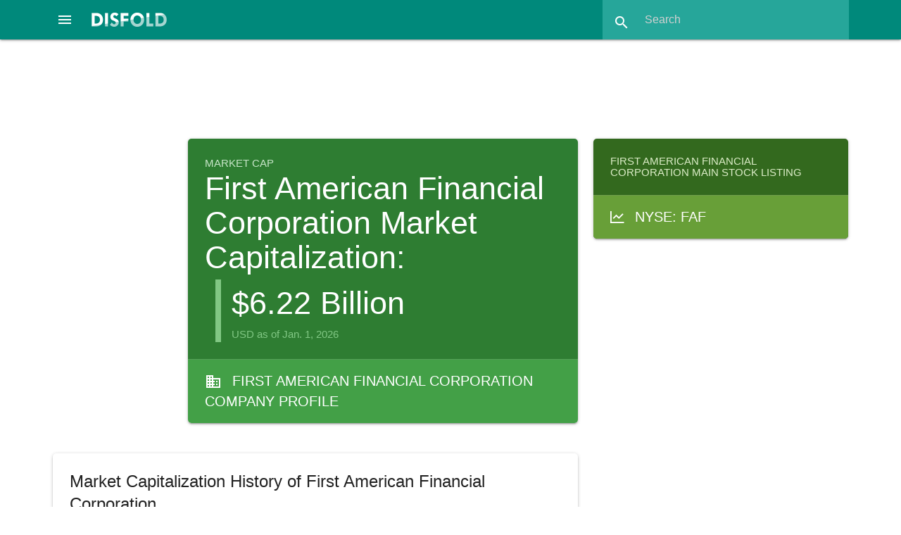

--- FILE ---
content_type: text/html; charset=utf-8
request_url: https://disfold.com/company/first-american-financial-corporation/marketcap/
body_size: 10715
content:
<!DOCTYPE html>
<html lang="en">
<head>
<!-- Google tag (gtag.js) -->
<script async src="https://www.googletagmanager.com/gtag/js?id=G-LCD4NF3FCT"></script>
<script>
  window.dataLayer = window.dataLayer || [];
  function gtag(){dataLayer.push(arguments);}
  gtag('js', new Date());
  gtag('config', 'G-LCD4NF3FCT');
</script>
<!-- Google AdSense -->

    <script async src="https://pagead2.googlesyndication.com/pagead/js/adsbygoogle.js?client=ca-pub-4014224489839616"
         crossorigin="anonymous"></script>

    
    <meta charset="utf-8">
    <meta name="viewport" content="width=device-width, initial-scale=1.0">
    <meta name="robots" content="index, follow, max-image-preview:large, max-snippet:-1, max-video-preview:-1">
    <link rel="icon" href="/static/favicon.ico">
    <title>First American Financial Corporation Market Capitalization: Historic Market Cap and Yearly Evolution</title>
    <meta name="description" content="Market capitalization of First American Financial Corporation with historic market cap graph and year-over-year evolution">
    <link rel="canonical" href="https://disfold.com/company/first-american-financial-corporation/marketcap/" />
    <meta property="og:type" content="article">
    <meta property="og:title" content="First American Financial Corporation Market Capitalization: Historic Market Cap and Yearly Evolution" />
    <meta property="og:description" content="Market capitalization of First American Financial Corporation with historic market cap graph and year-over-year evolution" />
    <meta property="og:url" content="https://disfold.com/company/first-american-financial-corporation/marketcap/" />
    <meta property="og:site_name" content="Disfold" />
    <meta name="twitter:card">
    <meta name="twitter:site" content="@DisfoldAI">
    <meta name="twitter:creator" content="@DisfoldAI">
    <meta name="twitter:title" content="First American Financial Corporation Market Capitalization: Historic Market Cap and Yearly Evolution">
    <meta name="twitter:description" content="Market capitalization of First American Financial Corporation with historic market cap graph and year-over-year evolution">
    <!-- Compiled and minified CSS and JS-->
    <script src="https://cdnjs.cloudflare.com/ajax/libs/materialize/1.0.0/js/materialize.min.js"></script>
    <link rel="stylesheet" href="https://cdnjs.cloudflare.com/ajax/libs/materialize/1.0.0/css/materialize.min.css">
    <!-- Loading materialize components -->
    <script defer src="/static/js/init-materialize.js"></script>
    <!-- CSS override -->
    <link rel="preload" href="/static/style.css" as="style" onload="this.rel='stylesheet'">
    <noscript><link rel="stylesheet" href="/static/style.css"></noscript>
    <!-- Material icons -->
    <link rel="preload" href="https://fonts.googleapis.com/icon?family=Material+Icons&display=swap" as="style" onload="this.rel='stylesheet'">
    <noscript>
        <link rel="stylesheet" href="https://fonts.googleapis.com/icon?family=Material+Icons&display=swap">
    </noscript>
    <!-- Stripe integration, only if logged in (different template for subscription page) -->
    
</head>
<body>
<div class="navbar-fixed">
    <nav class="teal darken-1">
        
        <div class="nav-wrapper">
            <a href="#" data-target="slide-out" class="sidenav-trigger center-align">
                <i class="material-icons white-text">menu</i>
            </a>
            <a href="/" class="brand-logo">
                <img src="/static/disfold-logo.png" alt="Disfold logo" class="logo" style="width:107px;height:20px">
            </a>
<!--             <ul id="nav-mobile" class="right hide-on-med-and-down">
                
                    <li><a href="/pricing/">Pricing</a></li>
                    
                        <li><a href="/accounts/login/">Login</a></li>
                    
                    <li class="deep-orange">
                        <a href="/subscribe/" style="font-weight:bold;">Try for Free</a>
                    </li>
                
            </ul> -->
            <form method=GET action="/search-results" class="header-search teal lighten-1 right">
                <div class="input-field">
                    <input id="search" type="search" placeholder="Search"
                           name="input_query" required>
                    <label class="label-icon" for="search"><i class="material-icons">search</i></label>
                    <i class="material-icons" style="height:30px;width:30px;">close</i>
                </div>
            </form>
        </div>
    </nav>
</div>
<div class="container" style="max-width:none;width:90%;margin:1rem auto 1.5rem;">

    
        
     <div class="row">
          <!-- Disfold App Header 728x90 -->
          <ins class="adsbygoogle"
               style="display:block;width:728px;height:90px;margin:auto;"
               data-ad-client="ca-pub-4014224489839616"
               data-ad-slot="3938533363"></ins>
          <script>
               (adsbygoogle = window.adsbygoogle || []).push({});
          </script>
     </div>

        






<div class="company-marketcap">
    <div class="row">
        
            <div class="col s12 m12 l6 offset-l2">
        
            <div class="card market-cap white-text hoverable">
                <div class="card-content green darken-3">
                    <p class="page-type green-text text-lighten-4">Market Cap</p>
                    
                        <h1 style="margin:0 0 .5rem 0">First American Financial Corporation Market Capitalization:</h1>
                    
                    

                        <div style="margin-left: 1rem; border-left:8px solid #81c784; padding-left: 1rem;">
                            <p style="font-size:3rem;">
                            $6.22 Billion
                            </p>
                            <p class="green-text text-lighten-2">
                            USD as of Jan. 1, 2026
                            </p>
                            
                        </div>
                    
                </div>
                <a href="/company/first-american-financial-corporation/" class="white-text">
                    <div class="card-action green darken-1 white-text stock-categs">
                        <i class="material-icons left" style="margin-top: 3px;">business</i>
                        
                            First American Financial Corporation Company Profile
                        
                    </div>
                </a>
            </div>
        </div>
        <div class="col s12 m12 l4">
            <div class="card light-green darken-4 white-text hoverable stocks-list">
                <div class="card-content">
                    
                        
                            <h3 class="light-green-text text-lighten-4">
                                
                                    First American Financial Corporation Main Stock Listing
                                
                            </h3>
                        
                    
                </div>
                
                    
                        
                        <a href="/stock/nyse-faf/" class="white-text">
                            <div class="card-action light-green darken-2 white-text single-stock">
                                <i class="fa-sharp fa-regular fa-chart-line left" style="margin-top: 6px;"></i>
                                NYSE: FAF
                            </div>
                        </a>
                        
                    
                
            </div>
        </div>
    </div>
    <div class="row">
        
            <div class="col s12 m12 l8">
                <div class="card white">
                    <div class="card-content" style="display: block; overflow:hidden;">
                        
                            <h2 class="card-title">Market Capitalization History of First American Financial Corporation</h2>
                        
                        <script src="https://cdn.jsdelivr.net/npm/chart.js"></script>
                        <script src="https://cdn.jsdelivr.net/npm/chartjs-adapter-date-fns/dist/chartjs-adapter-date-fns.bundle.min.js"></script>
                        <div style="height:440px;margin-bottom:1rem;">
                            <canvas id="SmallMCapChart"></canvas>
                        </div>
                        <script>
                              // === include 'setup' then 'config' above ===
                              var labels = ['2026-01-01', '2025-12-01', '2025-11-01', '2025-10-01', '2025-09-01', '2025-08-01', '2025-07-01', '2025-06-01', '2025-05-01', '2025-04-01', '2025-03-01', '2025-02-01', '2025-01-01', '2024-12-01', '2024-11-01', '2024-10-01', '2024-09-01', '2024-08-01', '2024-07-01', '2024-06-01', '2024-05-01', '2024-04-01', '2024-03-01', '2024-02-01', '2024-01-01', '2023-12-01', '2023-11-01', '2023-10-01', '2023-09-01', '2023-08-01', '2023-07-01', '2023-06-01', '2023-05-01', '2023-04-01', '2023-03-01', '2023-02-01', '2023-01-01', '2022-12-01', '2022-11-01', '2022-10-01', '2022-09-01', '2022-08-01', '2022-07-01', '2022-06-01', '2022-05-01', '2022-04-01', '2022-03-01', '2022-02-01', '2022-01-01', '2021-12-01', '2021-11-01', '2021-10-01', '2021-09-01', '2021-08-01', '2021-07-01', '2021-06-01', '2021-05-01', '2021-04-01', '2021-03-01', '2021-02-01', '2021-01-01', '2020-12-01', '2020-11-01', '2020-10-01', '2020-09-01', '2020-08-01', '2020-07-01', '2020-06-01', '2020-05-01', '2020-04-01', '2020-03-01', '2020-02-01', '2020-01-01', '2019-12-01', '2019-11-01', '2019-10-01', '2019-09-01', '2019-08-01', '2019-07-01', '2019-06-01', '2019-05-01', '2019-04-01', '2019-03-01', '2019-02-01', '2019-01-01', '2018-12-01', '2018-11-01', '2018-10-01', '2018-09-01', '2018-08-01', '2018-07-01', '2018-06-01', '2018-05-01', '2018-04-01', '2018-03-01', '2018-02-01', '2018-01-01', '2017-12-01', '2017-11-01', '2017-10-01', '2017-09-01', '2017-08-01', '2017-07-01', '2017-06-01', '2017-05-01', '2017-04-01', '2017-03-01', '2017-02-01', '2017-01-01', '2016-12-01', '2016-11-01', '2016-10-01', '2016-09-01', '2016-08-01', '2016-07-01', '2016-06-01', '2016-05-01', '2016-04-01', '2016-03-01', '2016-02-01', '2016-01-01', '2015-10-01', '2015-07-01', '2015-04-01', '2015-01-01', '2014-10-01', '2014-07-01', '2014-04-01', '2014-01-01', '2013-10-01', '2013-07-01', '2013-04-01', '2013-01-01', '2012-10-01', '2012-07-01', '2012-04-01', '2012-01-01', '2011-10-01', '2011-07-01', '2011-04-01', '2011-01-01', '2010-10-01', '2010-07-01'];

                              var chart = document.getElementById('SmallMCapChart').getContext('2d'),
                                  gradient = chart.createLinearGradient(0, 0, 0, 450);
                                  gradient.addColorStop(0, 'rgba(0, 150, 136, 0.8)');
                                  gradient.addColorStop(0.5, 'rgba(0, 150, 136, 0.4)');
                                  gradient.addColorStop(1, 'rgba(0, 150, 136, 0)');

                              // Define borderWidth for mobile or large screen
                                function getBorderWidth() {
                                  if (window.innerWidth <= 768) { // 768px is a common breakpoint for mobile devices
                                    return 2;
                                  } else {
                                    return 3;
                                  }
                                }

                              var data = {
                                  labels: labels,
                                  datasets: [{
                                      label: 'Close',
                                      fill: true,
                                      backgroundColor: gradient,
                                      borderColor: 'teal',
                                      data: [6224051999, 6260735999, 6700943999, 6369768999, 6546055999, 6725399999, 6508425216, 6317031209, 5742849190, 6257349207, 6753327224, 6759501224, 6319295488, 6382672440, 7170795510, 6557470164, 6747601021, 6521692852, 5443435520, 5595909800, 5764979920, 5556494680, 6332350200, 6058518840, 6351822336, 6638200313, 6139614194, 5299022720, 5819241708, 6353882609, 5963464781, 5782938126, 5570971436, 5842775613, 5645007648, 5758597453, 5714482688, 5200765499, 5430298711, 5007997347, 4580727732, 5316028930, 5763171551, 5258397215, 6020526970, 5793974709, 6440841033, 6661431392, 7403688142, 7773326042, 7370897683, 7267558055, 6662425043, 7008215336, 6688259950, 6195409417, 6390164869, 6409044224, 5629028765, 5220638505, 5195797248, 5130216330, 4813241895, 4430686542, 5058673511, 5223619455, 5068610014, 4771508584, 5016940200, 4582715033, 4214070784, 5673743027, 6158644357, 5794968359, 6321603001, 6138771352, 5863530228, 5807885813, 5745285846, 5335901936, 5132203631, 5669768425, 5117298877, 5046749708, 4976200539, 4435654793, 4802311742, 4404851635, 5126241729, 5649895420, 5564441497, 5139159183, 5174930592, 5078546516, 5830739769, 5766152501, 5869492129, 5568416098, 5523701836, 5407444755, 4965270386, 4874848212, 4810260944, 4440623045, 4324365963, 4313435810, 3903058250, 3882191594, 3734137705, 3639740929, 3750036109, 3881197944, 3903058250, 4281639002, 4154451768, 3996461375, 3799718622, 3579128263, 3786801169, 3679486940, 3415175969, 3788788469, 4032232785, 3456909280, 3380398209, 3012747610, 2696766825, 2643109711, 2575541493, 2569579591, 2258567057, 2660001765, 2373830488, 2260554358, 1820367289, 1664364197, 1472589696, 1192380320, 1588846777, 1550094417, 1541151564, 1395084975, 1465634144],
                                      pointRadius: 0,
                                      tension: 0.1,
                                      borderWidth: getBorderWidth(),
                                  }]
                              };

                              var config = {
                                  type: 'line',
                                  data,
                                  options: {
                                    maintainAspectRatio: false,
                                    scales: {
                                        x: {
                                            type: 'time',
                                            time: {
                                                unit: 'year',
                                                tooltipFormat:'d MMM yyyy',
                                            }
                                        },
                                        y: {
                                            ticks: {
                                                // Include a dollar sign in the ticks
                                                callback: function(value, index, values) {
                                                    if (value >= 1e12) {
                                                      value = value / 1e12 + ' T';
                                                    } else if (value >= 1e9) {
                                                      value = value / 1e9 + ' B';
                                                    } else if (value >= 1e6) {
                                                      value = value / 1e6 + ' M';
                                                    }
                                                    return '$' + value;
                                                }
                                            }
                                        }
                                    },
                                    plugins: {
                                        legend: {
                                            display: false,
                                        },
                                        tooltip: {
                                            displayColors: false,
                                            callbacks: {
                                                label: function(tooltipItems) {
                                                    return '$' + tooltipItems.formattedValue;
                                                },
                                            },
                                        titleAlign: 'center',
                                        bodyAlign: 'center',
                                        }
                                    }

                                  }
                              };

                              var SmallMCapChart = new Chart(
                                  document.getElementById('SmallMCapChart'),
                                  config
                              );
                        </script>
                        <p class="grey-text right">Market capitalizations are calculated from the opening stock price at
                            the beginning of each month.</p>
                    </div>
                </div>

                
                    <div class="card competitors white hoverable">
                        <div class="card-content">
                            <h2 class="card-title">Top Competitors by Market Capitalization</h2>
                            <div class="row">
                                <div class="col s12 m12 l6">
                                    <h5>Industry: Insurance—Specialty</h5>
                                    <table class="striped responsive-table">
                                        <thead>
                                            <th>Company</th>
                                            <th>Market Cap (USD)</th>
                                        </thead>
                                        <tbody>
                                            
                                                <tr>
                                                    <td>
                                                        <a href="/company/fidelity-national-financial-inc/">
                                                            
                                                                <img src='/static/flags/us.gif' loading="lazy">
                                                            
                                                            
                                                                Fidelity National Financial, Inc.
                                                            
                                                        </a>
                                                    </td>
                                                    <td>
                                                        <a href="/company/fidelity-national-financial-inc/marketcap/">
                                                            $14.73 B
                                                        </a>
                                                    </td>
                                                </tr>
                                            
                                                <tr>
                                                    <td>
                                                        <a href="/company/assurant-inc/">
                                                            
                                                                <img src='/static/flags/us.gif' loading="lazy">
                                                            
                                                            
                                                                Assurant, Inc.
                                                            
                                                        </a>
                                                    </td>
                                                    <td>
                                                        <a href="/company/assurant-inc/marketcap/">
                                                            $12.00 B
                                                        </a>
                                                    </td>
                                                </tr>
                                            
                                                <tr>
                                                    <td>
                                                        <a href="/company/mgic-investment-corporation/">
                                                            
                                                                <img src='/static/flags/us.gif' loading="lazy">
                                                            
                                                            
                                                                MGIC Investment Corporation
                                                            
                                                        </a>
                                                    </td>
                                                    <td>
                                                        <a href="/company/mgic-investment-corporation/marketcap/">
                                                            $6.72 B
                                                        </a>
                                                    </td>
                                                </tr>
                                            
                                                <tr>
                                                    <td>
                                                        <a href="/company/bupa-arabia-for-cooperative-insurance-company/">
                                                            
                                                                <img src='/static/flags/sa.gif' loading="lazy">
                                                            
                                                            
                                                                Bupa Arabia for Cooperative Insurance Company
                                                            
                                                        </a>
                                                    </td>
                                                    <td>
                                                        <a href="/company/bupa-arabia-for-cooperative-insurance-company/marketcap/">
                                                            $5.64 B
                                                        </a>
                                                    </td>
                                                </tr>
                                            
                                                <tr>
                                                    <td>
                                                        <a href="/company/radian-group-inc/">
                                                            
                                                                <img src='/static/flags/us.gif' loading="lazy">
                                                            
                                                            
                                                                Radian Group Inc.
                                                            
                                                        </a>
                                                    </td>
                                                    <td>
                                                        <a href="/company/radian-group-inc/marketcap/">
                                                            $4.87 B
                                                        </a>
                                                    </td>
                                                </tr>
                                            
                                        </tbody>
                                    </table>
                                </div>
                                <div class="col s12 m12 l6">
                                    <h5>Sector: Financials</h5>
                                    <table class="striped responsive-table">
                                        <thead>
                                            <th>Company</th>
                                            <th>Market Cap (USD)</th>
                                        </thead>
                                        <tbody>
                                            
                                                <tr>
                                                    <td>
                                                        <a href="/company/berkshire-hathaway-inc/">
                                                            
                                                                <img src='/static/flags/us.gif' loading="lazy">
                                                            
                                                            
                                                                Berkshire Hathaway
                                                            
                                                        </a>
                                                    </td>
                                                    <td>
                                                        <a href="/company/berkshire-hathaway-inc/marketcap/">
                                                            $1.072 T
                                                        </a>
                                                    </td>
                                                </tr>
                                            
                                                <tr>
                                                    <td>
                                                        <a href="/company/jpmorgan-chase-co/">
                                                            
                                                                <img src='/static/flags/us.gif' loading="lazy">
                                                            
                                                            
                                                                JPMorgan
                                                            
                                                        </a>
                                                    </td>
                                                    <td>
                                                        <a href="/company/jpmorgan-chase-co/marketcap/">
                                                            $894.99 B
                                                        </a>
                                                    </td>
                                                </tr>
                                            
                                                <tr>
                                                    <td>
                                                        <a href="/company/visa-inc/">
                                                            
                                                                <img src='/static/flags/us.gif' loading="lazy">
                                                            
                                                            
                                                                Visa
                                                            
                                                        </a>
                                                    </td>
                                                    <td>
                                                        <a href="/company/visa-inc/marketcap/">
                                                            $668.67 B
                                                        </a>
                                                    </td>
                                                </tr>
                                            
                                                <tr>
                                                    <td>
                                                        <a href="/company/mastercard-incorporated/">
                                                            
                                                                <img src='/static/flags/us.gif' loading="lazy">
                                                            
                                                            
                                                                Mastercard
                                                            
                                                        </a>
                                                    </td>
                                                    <td>
                                                        <a href="/company/mastercard-incorporated/marketcap/">
                                                            $509.08 B
                                                        </a>
                                                    </td>
                                                </tr>
                                            
                                                <tr>
                                                    <td>
                                                        <a href="/company/bank-of-america-corporation/">
                                                            
                                                                <img src='/static/flags/us.gif' loading="lazy">
                                                            
                                                            
                                                                Bank of America
                                                            
                                                        </a>
                                                    </td>
                                                    <td>
                                                        <a href="/company/bank-of-america-corporation/marketcap/">
                                                            $414.42 B
                                                        </a>
                                                    </td>
                                                </tr>
                                            
                                        </tbody>
                                    </table>
                                </div>
                            </div>
                        </div>
                    </div>
                

                <div class="card white">
                    <div class="card-content" style="display: block; overflow:hidden;">
                        <table class="striped responsive-table">
                            
                                <h2 class="card-title">Yearly evolution of First American Financial Corporation market cap</h2>
                            
                            <thead>
                                <th>Date</th>
                                <th>Market Cap</th>
                                <th>YoY Change</th>
                            </thead>
                            <tbody>
                            
                            <tr>
                                <td>Jan. 1, 2026</td>
                                <td>$6.22 B</td>
                                <td>
                                    
                                    <strong class="red-text">-1.51%</strong>
                                    
                                </td>
                            </tr>
                            
                            <tr>
                                <td>Jan. 1, 2025</td>
                                <td>$6.32 B</td>
                                <td>
                                    
                                    <strong class="red-text">-0.51%</strong>
                                    
                                </td>
                            </tr>
                            
                            <tr>
                                <td>Jan. 1, 2024</td>
                                <td>$6.35 B</td>
                                <td>
                                    
                                    <strong class="green-text">11.15%</strong>
                                    
                                </td>
                            </tr>
                            
                            <tr>
                                <td>Jan. 1, 2023</td>
                                <td>$5.71 B</td>
                                <td>
                                    
                                    <strong class="red-text">-22.82%</strong>
                                    
                                </td>
                            </tr>
                            
                            <tr>
                                <td>Jan. 1, 2022</td>
                                <td>$7.40 B</td>
                                <td>
                                    
                                    <strong class="green-text">42.49%</strong>
                                    
                                </td>
                            </tr>
                            
                            <tr>
                                <td>Jan. 1, 2021</td>
                                <td>$5.20 B</td>
                                <td>
                                    
                                    <strong class="red-text">-15.63%</strong>
                                    
                                </td>
                            </tr>
                            
                            <tr>
                                <td>Jan. 1, 2020</td>
                                <td>$6.16 B</td>
                                <td>
                                    
                                    <strong class="green-text">23.76%</strong>
                                    
                                </td>
                            </tr>
                            
                            <tr>
                                <td>Jan. 1, 2019</td>
                                <td>$4.98 B</td>
                                <td>
                                    
                                    <strong class="red-text">-15.22%</strong>
                                    
                                </td>
                            </tr>
                            
                            <tr>
                                <td>Jan. 1, 2018</td>
                                <td>$5.87 B</td>
                                <td>
                                    
                                    <strong class="green-text">57.18%</strong>
                                    
                                </td>
                            </tr>
                            
                            <tr>
                                <td>Jan. 1, 2017</td>
                                <td>$3.73 B</td>
                                <td>
                                    
                                    <strong class="green-text">9.34%</strong>
                                    
                                </td>
                            </tr>
                            
                            <tr>
                                <td>Jan. 1, 2016</td>
                                <td>$3.42 B</td>
                                <td>
                                    
                                    <strong class="green-text">1.03%</strong>
                                    
                                </td>
                            </tr>
                            
                            <tr>
                                <td>Jan. 1, 2015</td>
                                <td>$3.38 B</td>
                                <td>
                                    
                                    <strong class="green-text">31.25%</strong>
                                    
                                </td>
                            </tr>
                            
                            <tr>
                                <td>Jan. 1, 2014</td>
                                <td>$2.58 B</td>
                                <td>
                                    
                                    <strong class="green-text">8.50%</strong>
                                    
                                </td>
                            </tr>
                            
                            <tr>
                                <td>Jan. 1, 2013</td>
                                <td>$2.37 B</td>
                                <td>
                                    
                                    <strong class="green-text">61.20%</strong>
                                    
                                </td>
                            </tr>
                            
                            <tr>
                                <td>Jan. 1, 2012</td>
                                <td>$1.47 B</td>
                                <td>
                                    
                                    <strong class="red-text">-4.45%</strong>
                                    
                                </td>
                            </tr>
                            
                            <tr>
                                <td>Jan. 1, 2011</td>
                                <td>$1.54 B</td>
                                <td>
                                    
                                    <strong></strong>
                                    
                                </td>
                            </tr>
                            
                            </tbody>
                        </table>
                        <p class="grey-text right">Market capitalization is calculated from the opening stock price at
                            the beginning of each year.</p>
                    </div>
                </div>
            </div>
            <div class="col s12 m12 l4">
        

                
                    <!-- Disfold App Column Top -->
<ins class="adsbygoogle"
     style="display:block"
     data-ad-client="ca-pub-4014224489839616"
     data-ad-slot="5906821191"
     data-ad-format="auto"
     data-full-width-responsive="true"></ins>
<script>
     (adsbygoogle = window.adsbygoogle || []).push({});
</script>
                
        
                
                <div class="card comp-categs hoverable">
                    <div class="card-content">
                        
                            <h3 class="card-title">First American Financial Corporation Categories</h3>
                        

                    
                        <a href="/united-states/" class="waves-effect waves-light btn teal">
                            <img src='/static/flags/us.gif' loading="lazy" style="display:block;float:left;margin:13px 16px 0 0">
                            United States
                        </a>
                    
                    <a href="/sector/financials/"
                       class="waves-effect waves-light btn teal">
                        <i class="material-icons left" style="width:36px;margin:0">languages</i>
                        Financials</a>

                    <a href="/industry/insurance-specialty/"
                        class="waves-effect waves-light btn teal">
                        <i class="material-icons left" style="width:36px;margin:0">languages</i>
                        Insurance—Specialty</a>
                    <br>
                    
                        <a href="/united-states/sector/financials/"
                                class="waves-effect waves-light btn teal">
                                <img src='/static/flags/us.gif' loading="lazy" style="display:block;float:left;margin:13px 16px 0 0">
                                United States Financials</a>

                        <a href="/united-states/industry/insurance-specialty/"
                            class="waves-effect waves-light btn teal">
                            <img src='/static/flags/us.gif' loading="lazy" style="display:block;float:left;margin:13px 16px 0 0">
                            United States Insurance—Specialty</a>
                    
                    </div>
                </div>
                
                <div class="card blue-grey lighten-5 blue-grey-text hoverable stock-indices">
                    <div class="card-content">
                        <h3 class="card-title">Stocks & Indices</h3>
                        <p>First American Financial Corporation has the following listings and related stock indices.</p><br>
                        
                            <p>Stock: <strong><a href="/stock/nyse-faf/">
                                NYSE: FAF</a></strong></p>
                            <ul>
                            
                                <a href="/stock-index/russell-1000/">
                                    <li class="hoverable">
                                        <i class="fa-sharp fa-regular fa-chart-line fa-xl left"
                                            style="line-height:24px;margin: 0 15px 0 2px;"></i>
                                        Russell 1000
                                    </li>
                                </a>
                            
                                <a href="/stock-index/russell-3000/">
                                    <li class="hoverable">
                                        <i class="fa-sharp fa-regular fa-chart-line fa-xl left"
                                            style="line-height:24px;margin: 0 15px 0 2px;"></i>
                                        Russell 3000
                                    </li>
                                </a>
                            
                            </ul>
                        
                            <p>Stock: <strong><a href="/stock/fsx-y1f/">
                                FSX: Y1F</a></strong></p>
                            <ul>
                            
                            </ul>
                        
                    </div>
                </div>
                
                <div class="card comp-categs">
                    <div class="card-content">
                        <h4 class="card-title">What is a company's market capitalization?</h4>
                        <p>The market capitalization of a company, more simply referred to as "market cap", is the total
                            market value of a publicly traded company's outstanding shares. It is often considered as a
                            key indicator of what a company is worth.</p>
                    </div>
                </div>
            </div>
        </div>
    </div>
</div>

</div>
<footer class="page-footer teal">
  <div class="container">
    <div class="row">
      <div class="col l5 s12">
        
        <p class="grey-text text-lighten-4">
          Disfold delivers business & financial data, AI-driven financial insights, no-code algorithmic trading
          strategies backtest & rankings, and color-coded trading signals at your fingertips.
          <br><br>
          Make smarter financial decisions with Disfold.
        </p>

<!--         
          <a href="/subscribe/" class="waves-effect waves-light btn deep-orange" style="margin:1rem 0;font-weight:bold;">
            Try Disfold DeepFinance for Free
          </a>
        
 -->
        <br><br>
        <a href="#newsletter-modal" class="modal-trigger" target="_blank"
           aria-label="Subscribe to our Newsletter">
          <i class="fa-regular fa-envelope fa-xl white-text"></i>
        </a>
        <a href="https://twitter.com/DisfoldAI/" target="_blank" rel="noopener noreferrer nofollow"
           aria-label="Follow us on X">
          <i class="fa-brands fa-x-twitter fa-xl white-text"></i>
        </a>
        <a href="https://www.facebook.com/disfold/" target="_blank" rel="noopener noreferrer nofollow"
           aria-label="Like us on Facebook">
          <i class="fa-brands fa-facebook-f fa-xl white-text"></i>
        </a>
        <a href="https://www.linkedin.com/company/disfold" target="_blank" rel="noopener noreferrer nofollow"
           aria-label="Connect with us on LinkedIn">
          <i class="fa-brands fa-linkedin-in fa-xl white-text"></i>
        </a>
        <br><br>

      </div>
      <div class="col l2 offset-l2 s6">
<!--         <h3 class="white-text">Tools</h3>
        <ul>
          <li>
              <a class="grey-text text-lighten-3" href="/backtests/">
                  Strategies Backtests
              </a>
          </li>
          <li>
              <a class="grey-text text-lighten-3" href="/trading-signals/">
                  Trading Signals
              </a>
          </li>
          <li>
              <a class="grey-text text-lighten-3" href="/watchlist/">
                  Watchlist
              </a>
          </li>
        </ul> -->
        <h3 class="white-text">Data</h3>
        <ul>
          <li><a class="grey-text text-lighten-3" href="/stock-indices/">Stock Indices</a></li>
          <li><a class="grey-text text-lighten-3" href="/world/">World Dashboard</a></li>
          <li><a class="grey-text text-lighten-3" href="/world/companies/">Top 1000 Companies</a></li>
          <li><a class="grey-text text-lighten-3" href="/countries/">Countries</a></li>
          <li><a class="grey-text text-lighten-3" href="/sectors-industries/">Sectors & Industries</a></li>
        </ul>
      </div>
      <div class="col l2 offset-l1 s6">
<!--         <h3 class="white-text">Disfold DeepFinance</h3>
        <ul>
          <li><a class="grey-text text-lighten-3" href="/pricing/">Disfold DeepFinance</a></li>
          
            <li><a class="grey-text text-lighten-3" href="/subscribe/">Try for Free</a></li>
          
          <li><a class="grey-text text-lighten-3" href="/accounts/login/">Login</a></li>
          <li>
            <a class="grey-text text-lighten-3" href="https://blog.disfold.com/terms-conditions-disfold-deepfinance/">
              Terms & Conditions
            </a>
          </li>
        </ul> -->
        <h3 class="white-text">Disfold</h3>
        <ul>
          <li><a class="grey-text text-lighten-3" href="https://store.disfold.com/">Store</a></li>
          <li><a class="grey-text text-lighten-3" href="https://blog.disfold.com/">Blog</a></li>
          <li><a class="grey-text text-lighten-3" href="https://blog.disfold.com/about/">About</a></li>
          <li><a class="grey-text text-lighten-3" href="https://blog.disfold.com/privacy/">Privacy</a></li>
          <li><a class="grey-text text-lighten-3" href="https://blog.disfold.com/legal/">Legal</a></li>
          <li><a class="grey-text text-lighten-3" href="https://blog.disfold.com/contact/">Contact</a></li>
        </ul>
      </div>
    </div>
  </div>
  <div class="footer-copyright">
    <div class="container">
    Copyright © 2026 Disfold
    </div>
  </div>
</footer>

<!-- Newsletter Popup with Materialize Modal -->
<div id="newsletter-modal" class="modal">
  <!-- Mailchimp embed form -->
    <div id="mc_embed_shell" style="margin:2rem;">
    <div id="mc_embed_signup">
        <form action="https://disfold.us4.list-manage.com/subscribe/post?u=d5ce25d7b7c70999326703673&amp;id=e2726f37d2&amp;f_id=0003c8e8f0" method="post" id="mc-embedded-subscribe-form" name="mc-embedded-subscribe-form" class="validate" target="_self" novalidate="">
            <div id="mc_embed_signup_scroll">
                <h3>Stay ahead with the Disfold Newsletter!</h3>
                <p>
                    Join 6,000 data-loving subscribers who enjoy special offers and our Weekly Market Overview:
                <br>
                    Top Moving Indices & Stocks | Indices' Breakouts & Breakdowns | Golden & Death Crosses... and Upcoming Ones!
                <br>
                    <b>Subscribe Now!</b>
                </p>

                <div class="indicates-required right"><span class="asterisk">*</span> indicates required</div>
                <div class="mc-field-group"><label for="mce-EMAIL">Email Address <span class="asterisk">*</span></label><input type="email" name="EMAIL" class="required email" id="mce-EMAIL" required="" value=""></div><div class="mc-field-group"><label for="mce-FNAME">First Name </label><input type="text" name="FNAME" class=" text" id="mce-FNAME" value=""></div><div class="mc-field-group"><label for="mce-LNAME">Last Name </label><input type="text" name="LNAME" class=" text" id="mce-LNAME" value=""></div>
    <div hidden=""><input type="hidden" name="tags" value="7465688"></div>
            <div id="mce-responses" class="clear">
                <div class="response" id="mce-error-response" style="display: none;"></div>
                <div class="response" id="mce-success-response" style="display: none;"></div>
            </div><div aria-hidden="true" style="position: absolute; left: -5000px;"><input type="text" name="b_d5ce25d7b7c70999326703673_e2726f37d2" tabindex="-1" value=""></div><div class="clear"><input type="submit" name="subscribe" id="mc-embedded-subscribe" class="button btn-large" value="Subscribe"></div>
        </div>
    </form>
    </div>
    </div>
</div>

<!-- Code to open popup for non-signed users after 30sec: Hidden input to store is_signed_in status -->

    <input type="hidden" id="is-signed-in" value="false">

<!-- Sidenav in bottom to reduce layout shifts -->
<ul id="slide-out" class="sidenav">
<!--     
        <li><span class="subheader">Disfold DeepFinance</span></li>
        <li><a href="/pricing/"><i class="material-icons">attach_money</i>Pricing</a></li>
        
            <li><a href="/accounts/login/"><i class="material-icons">lock_outline</i>Login</a></li>
        
        <li><a href="/subscribe/" class="deep-orange white-text">
            <i class="material-icons white-text">stars</i>Try DeepFinance Free</a>
        </li>
     -->
    
    <!-- <li><div class="divider"></div></li>
    <li><span class="subheader">Tools</span></li>
    <li>
        <a class="waves-effect" href="/backtests/">
        <i class="material-icons">wb_incandescent</i>
            Algorithms Backtests
        </a>
    </li>
    <li>
        <a class="waves-effect" href="/trading-signals/">
        <i class="material-icons">swap_vert</i>
            Trading Signals
        </a>
    </li>
    <li>
        <a class="waves-effect" href="/market-tracker/">
        <i class="fa-sharp fa-regular fa-timer fa-xl" style="margin-left:2px"></i>
            Returns Tracker
            <span class="new badge blue"></span>
        </a>
    </li>
    <li>
        <a class="waves-effect" href="/watchlist/">
        <i class="material-icons">visibility</i>
            Watchlist
        </a>
    </li> -->
    <!-- <li><div class="divider"></div></li> -->
    <li><span class="subheader">Data</span></li>
    <li>
        <a href="/stock-indices/">
            <i class="fa-sharp fa-regular fa-chart-line fa-xl" style="margin-left:2px"></i>
            Stock Indices
        </a>
    </li>
    <li><a href="/world/"><i class="material-icons">dashboard</i>World Dashboard</a></li>
    <li><a href="/world/companies/"><i class="material-icons">format_list_numbered</i>Top 1000 Companies</a></li>
    <li><a href="/countries/"><i class="material-icons">public</i>Countries</a></li>
    <li><a href="/sectors-industries/"><i class="material-icons">class</i>Sectors & Industries</a></li>

    

    <li><div class="divider"></div></li>
    <li><a class="sidenav-close" href="#!"><i class="material-icons">first_page</i>Close Menu</a></li>
</ul>
</body>
</html>
<!-- Font Awesome icons CSS embed code -->
<link rel="preload" href="https://kit.fontawesome.com/de17ebd5b9.css" as="style" onload="this.onload=null;this.rel='stylesheet'">
<noscript>
    <link rel="stylesheet" href="https://kit.fontawesome.com/de17ebd5b9.css">
</noscript>

--- FILE ---
content_type: text/html; charset=utf-8
request_url: https://www.google.com/recaptcha/api2/aframe
body_size: 268
content:
<!DOCTYPE HTML><html><head><meta http-equiv="content-type" content="text/html; charset=UTF-8"></head><body><script nonce="9BSBJzwqABK7h61DcA1hhw">/** Anti-fraud and anti-abuse applications only. See google.com/recaptcha */ try{var clients={'sodar':'https://pagead2.googlesyndication.com/pagead/sodar?'};window.addEventListener("message",function(a){try{if(a.source===window.parent){var b=JSON.parse(a.data);var c=clients[b['id']];if(c){var d=document.createElement('img');d.src=c+b['params']+'&rc='+(localStorage.getItem("rc::a")?sessionStorage.getItem("rc::b"):"");window.document.body.appendChild(d);sessionStorage.setItem("rc::e",parseInt(sessionStorage.getItem("rc::e")||0)+1);localStorage.setItem("rc::h",'1769336300812');}}}catch(b){}});window.parent.postMessage("_grecaptcha_ready", "*");}catch(b){}</script></body></html>